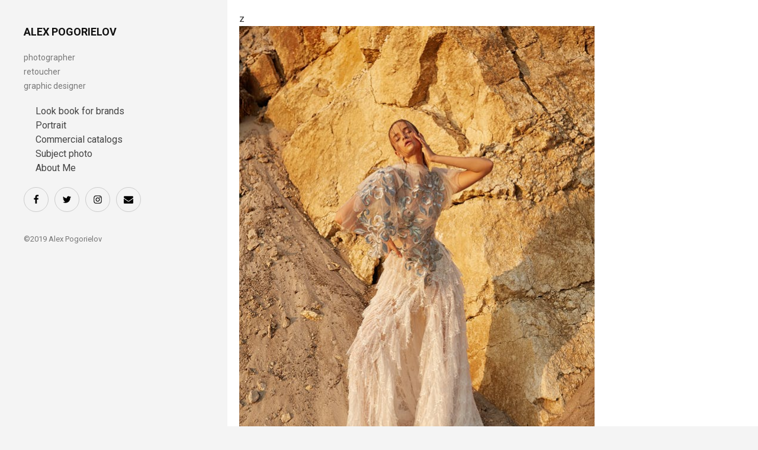

--- FILE ---
content_type: application/javascript; charset=UTF-8
request_url: https://www.alex-pogorielov.com/70bc65c1d16f0f4428b933110bf593410c168200-e3a98c4eae44de618b0f.js
body_size: 18508
content:
(self.webpackChunkgatsby_starter_default=self.webpackChunkgatsby_starter_default||[]).push([[675],{1096:function(t,e,r){"use strict";var n=r(5568),o=r(8463),i=o(n("String.prototype.indexOf"));t.exports=function(t,e){var r=n(t,!!e);return"function"==typeof r&&i(t,".prototype.")>-1?o(r):r}},8463:function(t,e,r){"use strict";var n=r(9579),o=r(5568),i=o("%Function.prototype.apply%"),a=o("%Function.prototype.call%"),c=o("%Reflect.apply%",!0)||n.call(a,i),u=o("%Object.getOwnPropertyDescriptor%",!0),s=o("%Object.defineProperty%",!0),f=o("%Math.max%");if(s)try{s({},"a",{value:1})}catch(p){s=null}t.exports=function(t){var e=c(n,a,arguments);if(u&&s){var r=u(e,"length");r.configurable&&s(e,"length",{value:1+f(0,t.length-(arguments.length-1))})}return e};var l=function(){return c(n,i,arguments)};s?s(t.exports,"apply",{value:l}):t.exports.apply=l},163:function(t,e,r){"use strict";var n=r(3513),o="function"==typeof Symbol&&"symbol"==typeof Symbol("foo"),i=Object.prototype.toString,a=Array.prototype.concat,c=Object.defineProperty,u=c&&function(){var t={};try{for(var e in c(t,"x",{enumerable:!1,value:t}),t)return!1;return t.x===t}catch(r){return!1}}(),s=function(t,e,r,n){var o;(!(e in t)||"function"==typeof(o=n)&&"[object Function]"===i.call(o)&&n())&&(u?c(t,e,{configurable:!0,enumerable:!1,value:r,writable:!0}):t[e]=r)},f=function(t,e){var r=arguments.length>2?arguments[2]:{},i=n(e);o&&(i=a.call(i,Object.getOwnPropertySymbols(e)));for(var c=0;c<i.length;c+=1)s(t,i[c],e[i[c]],r[i[c]])};f.supportsDescriptors=!!u,t.exports=f},8608:function(t,e,r){"use strict";t.exports=r(8677)},8677:function(t,e,r){"use strict";var n=r(5568)("%TypeError%");t.exports=function(t,e){if(null==t)throw new n(e||"Cannot call method on "+t);return t}},7254:function(t){"use strict";var e="Function.prototype.bind called on incompatible ",r=Array.prototype.slice,n=Object.prototype.toString,o="[object Function]";t.exports=function(t){var i=this;if("function"!=typeof i||n.call(i)!==o)throw new TypeError(e+i);for(var a,c=r.call(arguments,1),u=function(){if(this instanceof a){var e=i.apply(this,c.concat(r.call(arguments)));return Object(e)===e?e:this}return i.apply(t,c.concat(r.call(arguments)))},s=Math.max(0,i.length-c.length),f=[],l=0;l<s;l++)f.push("$"+l);if(a=Function("binder","return function ("+f.join(",")+"){ return binder.apply(this,arguments); }")(u),i.prototype){var p=function(){};p.prototype=i.prototype,a.prototype=new p,p.prototype=null}return a}},9579:function(t,e,r){"use strict";var n=r(7254);t.exports=Function.prototype.bind||n},5568:function(t,e,r){"use strict";var n;r(8628);var o=SyntaxError,i=Function,a=TypeError,c=function(t){try{return i('"use strict"; return ('+t+").constructor;")()}catch(e){}},u=Object.getOwnPropertyDescriptor;if(u)try{u({},"")}catch(P){u=null}var s=function(){throw new a},f=u?function(){try{return s}catch(t){try{return u(arguments,"callee").get}catch(e){return s}}}():s,l=r(8300)(),p=Object.getPrototypeOf||function(t){return t.__proto__},d={},y="undefined"==typeof Uint8Array?n:p(Uint8Array),m={"%AggregateError%":"undefined"==typeof AggregateError?n:AggregateError,"%Array%":Array,"%ArrayBuffer%":"undefined"==typeof ArrayBuffer?n:ArrayBuffer,"%ArrayIteratorPrototype%":l?p([][Symbol.iterator]()):n,"%AsyncFromSyncIteratorPrototype%":n,"%AsyncFunction%":d,"%AsyncGenerator%":d,"%AsyncGeneratorFunction%":d,"%AsyncIteratorPrototype%":d,"%Atomics%":"undefined"==typeof Atomics?n:Atomics,"%BigInt%":"undefined"==typeof BigInt?n:BigInt,"%Boolean%":Boolean,"%DataView%":"undefined"==typeof DataView?n:DataView,"%Date%":Date,"%decodeURI%":decodeURI,"%decodeURIComponent%":decodeURIComponent,"%encodeURI%":encodeURI,"%encodeURIComponent%":encodeURIComponent,"%Error%":Error,"%eval%":eval,"%EvalError%":EvalError,"%Float32Array%":"undefined"==typeof Float32Array?n:Float32Array,"%Float64Array%":"undefined"==typeof Float64Array?n:Float64Array,"%FinalizationRegistry%":"undefined"==typeof FinalizationRegistry?n:FinalizationRegistry,"%Function%":i,"%GeneratorFunction%":d,"%Int8Array%":"undefined"==typeof Int8Array?n:Int8Array,"%Int16Array%":"undefined"==typeof Int16Array?n:Int16Array,"%Int32Array%":"undefined"==typeof Int32Array?n:Int32Array,"%isFinite%":isFinite,"%isNaN%":isNaN,"%IteratorPrototype%":l?p(p([][Symbol.iterator]())):n,"%JSON%":"object"==typeof JSON?JSON:n,"%Map%":"undefined"==typeof Map?n:Map,"%MapIteratorPrototype%":"undefined"!=typeof Map&&l?p((new Map)[Symbol.iterator]()):n,"%Math%":Math,"%Number%":Number,"%Object%":Object,"%parseFloat%":parseFloat,"%parseInt%":parseInt,"%Promise%":"undefined"==typeof Promise?n:Promise,"%Proxy%":"undefined"==typeof Proxy?n:Proxy,"%RangeError%":RangeError,"%ReferenceError%":ReferenceError,"%Reflect%":"undefined"==typeof Reflect?n:Reflect,"%RegExp%":RegExp,"%Set%":"undefined"==typeof Set?n:Set,"%SetIteratorPrototype%":"undefined"!=typeof Set&&l?p((new Set)[Symbol.iterator]()):n,"%SharedArrayBuffer%":"undefined"==typeof SharedArrayBuffer?n:SharedArrayBuffer,"%String%":String,"%StringIteratorPrototype%":l?p(""[Symbol.iterator]()):n,"%Symbol%":l?Symbol:n,"%SyntaxError%":o,"%ThrowTypeError%":f,"%TypedArray%":y,"%TypeError%":a,"%Uint8Array%":"undefined"==typeof Uint8Array?n:Uint8Array,"%Uint8ClampedArray%":"undefined"==typeof Uint8ClampedArray?n:Uint8ClampedArray,"%Uint16Array%":"undefined"==typeof Uint16Array?n:Uint16Array,"%Uint32Array%":"undefined"==typeof Uint32Array?n:Uint32Array,"%URIError%":URIError,"%WeakMap%":"undefined"==typeof WeakMap?n:WeakMap,"%WeakRef%":"undefined"==typeof WeakRef?n:WeakRef,"%WeakSet%":"undefined"==typeof WeakSet?n:WeakSet},h=function t(e){var r;if("%AsyncFunction%"===e)r=c("async function () {}");else if("%GeneratorFunction%"===e)r=c("function* () {}");else if("%AsyncGeneratorFunction%"===e)r=c("async function* () {}");else if("%AsyncGenerator%"===e){var n=t("%AsyncGeneratorFunction%");n&&(r=n.prototype)}else if("%AsyncIteratorPrototype%"===e){var o=t("%AsyncGenerator%");o&&(r=p(o.prototype))}return m[e]=r,r},g={"%ArrayBufferPrototype%":["ArrayBuffer","prototype"],"%ArrayPrototype%":["Array","prototype"],"%ArrayProto_entries%":["Array","prototype","entries"],"%ArrayProto_forEach%":["Array","prototype","forEach"],"%ArrayProto_keys%":["Array","prototype","keys"],"%ArrayProto_values%":["Array","prototype","values"],"%AsyncFunctionPrototype%":["AsyncFunction","prototype"],"%AsyncGenerator%":["AsyncGeneratorFunction","prototype"],"%AsyncGeneratorPrototype%":["AsyncGeneratorFunction","prototype","prototype"],"%BooleanPrototype%":["Boolean","prototype"],"%DataViewPrototype%":["DataView","prototype"],"%DatePrototype%":["Date","prototype"],"%ErrorPrototype%":["Error","prototype"],"%EvalErrorPrototype%":["EvalError","prototype"],"%Float32ArrayPrototype%":["Float32Array","prototype"],"%Float64ArrayPrototype%":["Float64Array","prototype"],"%FunctionPrototype%":["Function","prototype"],"%Generator%":["GeneratorFunction","prototype"],"%GeneratorPrototype%":["GeneratorFunction","prototype","prototype"],"%Int8ArrayPrototype%":["Int8Array","prototype"],"%Int16ArrayPrototype%":["Int16Array","prototype"],"%Int32ArrayPrototype%":["Int32Array","prototype"],"%JSONParse%":["JSON","parse"],"%JSONStringify%":["JSON","stringify"],"%MapPrototype%":["Map","prototype"],"%NumberPrototype%":["Number","prototype"],"%ObjectPrototype%":["Object","prototype"],"%ObjProto_toString%":["Object","prototype","toString"],"%ObjProto_valueOf%":["Object","prototype","valueOf"],"%PromisePrototype%":["Promise","prototype"],"%PromiseProto_then%":["Promise","prototype","then"],"%Promise_all%":["Promise","all"],"%Promise_reject%":["Promise","reject"],"%Promise_resolve%":["Promise","resolve"],"%RangeErrorPrototype%":["RangeError","prototype"],"%ReferenceErrorPrototype%":["ReferenceError","prototype"],"%RegExpPrototype%":["RegExp","prototype"],"%SetPrototype%":["Set","prototype"],"%SharedArrayBufferPrototype%":["SharedArrayBuffer","prototype"],"%StringPrototype%":["String","prototype"],"%SymbolPrototype%":["Symbol","prototype"],"%SyntaxErrorPrototype%":["SyntaxError","prototype"],"%TypedArrayPrototype%":["TypedArray","prototype"],"%TypeErrorPrototype%":["TypeError","prototype"],"%Uint8ArrayPrototype%":["Uint8Array","prototype"],"%Uint8ClampedArrayPrototype%":["Uint8ClampedArray","prototype"],"%Uint16ArrayPrototype%":["Uint16Array","prototype"],"%Uint32ArrayPrototype%":["Uint32Array","prototype"],"%URIErrorPrototype%":["URIError","prototype"],"%WeakMapPrototype%":["WeakMap","prototype"],"%WeakSetPrototype%":["WeakSet","prototype"]},b=r(9579),v=r(8519),S=b.call(Function.call,Array.prototype.concat),w=b.call(Function.apply,Array.prototype.splice),O=b.call(Function.call,String.prototype.replace),E=b.call(Function.call,String.prototype.slice),A=/[^%.[\]]+|\[(?:(-?\d+(?:\.\d+)?)|(["'])((?:(?!\2)[^\\]|\\.)*?)\2)\]|(?=(?:\.|\[\])(?:\.|\[\]|%$))/g,x=/\\(\\)?/g,j=function(t){var e=E(t,0,1),r=E(t,-1);if("%"===e&&"%"!==r)throw new o("invalid intrinsic syntax, expected closing `%`");if("%"===r&&"%"!==e)throw new o("invalid intrinsic syntax, expected opening `%`");var n=[];return O(t,A,(function(t,e,r,o){n[n.length]=r?O(o,x,"$1"):e||t})),n},T=function(t,e){var r,n=t;if(v(g,n)&&(n="%"+(r=g[n])[0]+"%"),v(m,n)){var i=m[n];if(i===d&&(i=h(n)),void 0===i&&!e)throw new a("intrinsic "+t+" exists, but is not available. Please file an issue!");return{alias:r,name:n,value:i}}throw new o("intrinsic "+t+" does not exist!")};t.exports=function(t,e){if("string"!=typeof t||0===t.length)throw new a("intrinsic name must be a non-empty string");if(arguments.length>1&&"boolean"!=typeof e)throw new a('"allowMissing" argument must be a boolean');var r=j(t),n=r.length>0?r[0]:"",i=T("%"+n+"%",e),c=i.name,s=i.value,f=!1,l=i.alias;l&&(n=l[0],w(r,S([0,1],l)));for(var p=1,d=!0;p<r.length;p+=1){var y=r[p],h=E(y,0,1),g=E(y,-1);if(('"'===h||"'"===h||"`"===h||'"'===g||"'"===g||"`"===g)&&h!==g)throw new o("property names with quotes must have matching quotes");if("constructor"!==y&&d||(f=!0),v(m,c="%"+(n+="."+y)+"%"))s=m[c];else if(null!=s){if(!(y in s)){if(!e)throw new a("base intrinsic for "+t+" exists, but the property is not available.");return}if(u&&p+1>=r.length){var b=u(s,y);s=(d=!!b)&&"get"in b&&!("originalValue"in b.get)?b.get:s[y]}else d=v(s,y),s=s[y];d&&!f&&(m[c]=s)}}return s}},8300:function(t,e,r){"use strict";var n="undefined"!=typeof Symbol&&Symbol,o=r(3498);t.exports=function(){return"function"==typeof n&&("function"==typeof Symbol&&("symbol"==typeof n("foo")&&("symbol"==typeof Symbol("bar")&&o())))}},3498:function(t){"use strict";t.exports=function(){if("function"!=typeof Symbol||"function"!=typeof Object.getOwnPropertySymbols)return!1;if("symbol"==typeof Symbol.iterator)return!0;var t={},e=Symbol("test"),r=Object(e);if("string"==typeof e)return!1;if("[object Symbol]"!==Object.prototype.toString.call(e))return!1;if("[object Symbol]"!==Object.prototype.toString.call(r))return!1;for(e in t[e]=42,t)return!1;if("function"==typeof Object.keys&&0!==Object.keys(t).length)return!1;if("function"==typeof Object.getOwnPropertyNames&&0!==Object.getOwnPropertyNames(t).length)return!1;var n=Object.getOwnPropertySymbols(t);if(1!==n.length||n[0]!==e)return!1;if(!Object.prototype.propertyIsEnumerable.call(t,e))return!1;if("function"==typeof Object.getOwnPropertyDescriptor){var o=Object.getOwnPropertyDescriptor(t,e);if(42!==o.value||!0!==o.enumerable)return!1}return!0}},8519:function(t,e,r){"use strict";var n=r(9579);t.exports=n.call(Function.call,Object.prototype.hasOwnProperty)},8523:function(t,e,r){"use strict";var n;if(!Object.keys){var o=Object.prototype.hasOwnProperty,i=Object.prototype.toString,a=r(7158),c=Object.prototype.propertyIsEnumerable,u=!c.call({toString:null},"toString"),s=c.call((function(){}),"prototype"),f=["toString","toLocaleString","valueOf","hasOwnProperty","isPrototypeOf","propertyIsEnumerable","constructor"],l=function(t){var e=t.constructor;return e&&e.prototype===t},p={$applicationCache:!0,$console:!0,$external:!0,$frame:!0,$frameElement:!0,$frames:!0,$innerHeight:!0,$innerWidth:!0,$onmozfullscreenchange:!0,$onmozfullscreenerror:!0,$outerHeight:!0,$outerWidth:!0,$pageXOffset:!0,$pageYOffset:!0,$parent:!0,$scrollLeft:!0,$scrollTop:!0,$scrollX:!0,$scrollY:!0,$self:!0,$webkitIndexedDB:!0,$webkitStorageInfo:!0,$window:!0},d=function(){if("undefined"==typeof window)return!1;for(var t in window)try{if(!p["$"+t]&&o.call(window,t)&&null!==window[t]&&"object"==typeof window[t])try{l(window[t])}catch(e){return!0}}catch(e){return!0}return!1}();n=function(t){var e=null!==t&&"object"==typeof t,r="[object Function]"===i.call(t),n=a(t),c=e&&"[object String]"===i.call(t),p=[];if(!e&&!r&&!n)throw new TypeError("Object.keys called on a non-object");var y=s&&r;if(c&&t.length>0&&!o.call(t,0))for(var m=0;m<t.length;++m)p.push(String(m));if(n&&t.length>0)for(var h=0;h<t.length;++h)p.push(String(h));else for(var g in t)y&&"prototype"===g||!o.call(t,g)||p.push(String(g));if(u)for(var b=function(t){if("undefined"==typeof window||!d)return l(t);try{return l(t)}catch(e){return!1}}(t),v=0;v<f.length;++v)b&&"constructor"===f[v]||!o.call(t,f[v])||p.push(f[v]);return p}}t.exports=n},3513:function(t,e,r){"use strict";var n=Array.prototype.slice,o=r(7158),i=Object.keys,a=i?function(t){return i(t)}:r(8523),c=Object.keys;a.shim=function(){if(Object.keys){var t=function(){var t=Object.keys(arguments);return t&&t.length===arguments.length}(1,2);t||(Object.keys=function(t){return o(t)?c(n.call(t)):c(t)})}else Object.keys=a;return Object.keys||a},t.exports=a},7158:function(t){"use strict";var e=Object.prototype.toString;t.exports=function(t){var r=e.call(t),n="[object Arguments]"===r;return n||(n="[object Array]"!==r&&null!==t&&"object"==typeof t&&"number"==typeof t.length&&t.length>=0&&"[object Function]"===e.call(t.callee)),n}},2857:function(t,e,r){"use strict";var n=r(8608),o=r(1096),i=o("Object.prototype.propertyIsEnumerable"),a=o("Array.prototype.push");t.exports=function(t){var e=n(t),r=[];for(var o in e)i(e,o)&&a(r,[o,e[o]]);return r}},4107:function(t,e,r){"use strict";var n=r(163),o=r(8463),i=r(2857),a=r(3629),c=r(8449),u=o(a(),Object);n(u,{getPolyfill:a,implementation:i,shim:c}),t.exports=u},3629:function(t,e,r){"use strict";var n=r(2857);t.exports=function(){return"function"==typeof Object.entries?Object.entries:n}},8449:function(t,e,r){"use strict";var n=r(3629),o=r(163);t.exports=function(){var t=n();return o(Object,{entries:t},{entries:function(){return Object.entries!==t}}),t}},2993:function(t){var e="undefined"!=typeof Element,r="function"==typeof Map,n="function"==typeof Set,o="function"==typeof ArrayBuffer&&!!ArrayBuffer.isView;function i(t,a){if(t===a)return!0;if(t&&a&&"object"==typeof t&&"object"==typeof a){if(t.constructor!==a.constructor)return!1;var c,u,s,f;if(Array.isArray(t)){if((c=t.length)!=a.length)return!1;for(u=c;0!=u--;)if(!i(t[u],a[u]))return!1;return!0}if(r&&t instanceof Map&&a instanceof Map){if(t.size!==a.size)return!1;for(f=t.entries();!(u=f.next()).done;)if(!a.has(u.value[0]))return!1;for(f=t.entries();!(u=f.next()).done;)if(!i(u.value[1],a.get(u.value[0])))return!1;return!0}if(n&&t instanceof Set&&a instanceof Set){if(t.size!==a.size)return!1;for(f=t.entries();!(u=f.next()).done;)if(!a.has(u.value[0]))return!1;return!0}if(o&&ArrayBuffer.isView(t)&&ArrayBuffer.isView(a)){if((c=t.length)!=a.length)return!1;for(u=c;0!=u--;)if(t[u]!==a[u])return!1;return!0}if(t.constructor===RegExp)return t.source===a.source&&t.flags===a.flags;if(t.valueOf!==Object.prototype.valueOf)return t.valueOf()===a.valueOf();if(t.toString!==Object.prototype.toString)return t.toString()===a.toString();if((c=(s=Object.keys(t)).length)!==Object.keys(a).length)return!1;for(u=c;0!=u--;)if(!Object.prototype.hasOwnProperty.call(a,s[u]))return!1;if(e&&t instanceof Element)return!1;for(u=c;0!=u--;)if(("_owner"!==s[u]&&"__v"!==s[u]&&"__o"!==s[u]||!t.$$typeof)&&!i(t[s[u]],a[s[u]]))return!1;return!0}return t!=t&&a!=a}t.exports=function(t,e){try{return i(t,e)}catch(r){if((r.message||"").match(/stack|recursion/i))return console.warn("react-fast-compare cannot handle circular refs"),!1;throw r}}},5414:function(t,e,r){"use strict";r.r(e),r.d(e,{Helmet:function(){return mt}});var n,o,i,a,c=r(5697),u=r.n(c),s=r(4839),f=r.n(s),l=r(2993),p=r.n(l),d=r(7294),y=r(6494),m=r.n(y),h="bodyAttributes",g="htmlAttributes",b="titleAttributes",v={BASE:"base",BODY:"body",HEAD:"head",HTML:"html",LINK:"link",META:"meta",NOSCRIPT:"noscript",SCRIPT:"script",STYLE:"style",TITLE:"title"},S=(Object.keys(v).map((function(t){return v[t]})),"charset"),w="cssText",O="href",E="http-equiv",A="innerHTML",x="itemprop",j="name",T="property",P="rel",I="src",C="target",k={accesskey:"accessKey",charset:"charSet",class:"className",contenteditable:"contentEditable",contextmenu:"contextMenu","http-equiv":"httpEquiv",itemprop:"itemProp",tabindex:"tabIndex"},R="defaultTitle",L="defer",_="encodeSpecialCharacters",N="onChangeClientState",F="titleTemplate",M=Object.keys(k).reduce((function(t,e){return t[k[e]]=e,t}),{}),U=[v.NOSCRIPT,v.SCRIPT,v.STYLE],z="data-react-helmet",D="function"==typeof Symbol&&"symbol"==typeof Symbol.iterator?function(t){return typeof t}:function(t){return t&&"function"==typeof Symbol&&t.constructor===Symbol&&t!==Symbol.prototype?"symbol":typeof t},H=function(t,e){if(!(t instanceof e))throw new TypeError("Cannot call a class as a function")},B=function(){function t(t,e){for(var r=0;r<e.length;r++){var n=e[r];n.enumerable=n.enumerable||!1,n.configurable=!0,"value"in n&&(n.writable=!0),Object.defineProperty(t,n.key,n)}}return function(e,r,n){return r&&t(e.prototype,r),n&&t(e,n),e}}(),W=Object.assign||function(t){for(var e=1;e<arguments.length;e++){var r=arguments[e];for(var n in r)Object.prototype.hasOwnProperty.call(r,n)&&(t[n]=r[n])}return t},V=function(t,e){var r={};for(var n in t)e.indexOf(n)>=0||Object.prototype.hasOwnProperty.call(t,n)&&(r[n]=t[n]);return r},$=function(t,e){if(!t)throw new ReferenceError("this hasn't been initialised - super() hasn't been called");return!e||"object"!=typeof e&&"function"!=typeof e?t:e},G=function(t){var e=!(arguments.length>1&&void 0!==arguments[1])||arguments[1];return!1===e?String(t):String(t).replace(/&/g,"&amp;").replace(/</g,"&lt;").replace(/>/g,"&gt;").replace(/"/g,"&quot;").replace(/'/g,"&#x27;")},q=function(t){var e=Z(t,v.TITLE),r=Z(t,F);if(r&&e)return r.replace(/%s/g,(function(){return Array.isArray(e)?e.join(""):e}));var n=Z(t,R);return e||n||void 0},Y=function(t){return Z(t,N)||function(){}},J=function(t,e){return e.filter((function(e){return void 0!==e[t]})).map((function(e){return e[t]})).reduce((function(t,e){return W({},t,e)}),{})},K=function(t,e){return e.filter((function(t){return void 0!==t[v.BASE]})).map((function(t){return t[v.BASE]})).reverse().reduce((function(e,r){if(!e.length)for(var n=Object.keys(r),o=0;o<n.length;o++){var i=n[o].toLowerCase();if(-1!==t.indexOf(i)&&r[i])return e.concat(r)}return e}),[])},X=function(t,e,r){var n={};return r.filter((function(e){return!!Array.isArray(e[t])||(void 0!==e[t]&&nt("Helmet: "+t+' should be of type "Array". Instead found type "'+D(e[t])+'"'),!1)})).map((function(e){return e[t]})).reverse().reduce((function(t,r){var o={};r.filter((function(t){for(var r=void 0,i=Object.keys(t),a=0;a<i.length;a++){var c=i[a],u=c.toLowerCase();-1===e.indexOf(u)||r===P&&"canonical"===t[r].toLowerCase()||u===P&&"stylesheet"===t[u].toLowerCase()||(r=u),-1===e.indexOf(c)||c!==A&&c!==w&&c!==x||(r=c)}if(!r||!t[r])return!1;var s=t[r].toLowerCase();return n[r]||(n[r]={}),o[r]||(o[r]={}),!n[r][s]&&(o[r][s]=!0,!0)})).reverse().forEach((function(e){return t.push(e)}));for(var i=Object.keys(o),a=0;a<i.length;a++){var c=i[a],u=m()({},n[c],o[c]);n[c]=u}return t}),[]).reverse()},Z=function(t,e){for(var r=t.length-1;r>=0;r--){var n=t[r];if(n.hasOwnProperty(e))return n[e]}return null},Q=(n=Date.now(),function(t){var e=Date.now();e-n>16?(n=e,t(e)):setTimeout((function(){Q(t)}),0)}),tt=function(t){return clearTimeout(t)},et="undefined"!=typeof window?window.requestAnimationFrame&&window.requestAnimationFrame.bind(window)||window.webkitRequestAnimationFrame||window.mozRequestAnimationFrame||Q:r.g.requestAnimationFrame||Q,rt="undefined"!=typeof window?window.cancelAnimationFrame||window.webkitCancelAnimationFrame||window.mozCancelAnimationFrame||tt:r.g.cancelAnimationFrame||tt,nt=function(t){return console&&"function"==typeof console.warn&&console.warn(t)},ot=null,it=function(t,e){var r=t.baseTag,n=t.bodyAttributes,o=t.htmlAttributes,i=t.linkTags,a=t.metaTags,c=t.noscriptTags,u=t.onChangeClientState,s=t.scriptTags,f=t.styleTags,l=t.title,p=t.titleAttributes;ut(v.BODY,n),ut(v.HTML,o),ct(l,p);var d={baseTag:st(v.BASE,r),linkTags:st(v.LINK,i),metaTags:st(v.META,a),noscriptTags:st(v.NOSCRIPT,c),scriptTags:st(v.SCRIPT,s),styleTags:st(v.STYLE,f)},y={},m={};Object.keys(d).forEach((function(t){var e=d[t],r=e.newTags,n=e.oldTags;r.length&&(y[t]=r),n.length&&(m[t]=d[t].oldTags)})),e&&e(),u(t,y,m)},at=function(t){return Array.isArray(t)?t.join(""):t},ct=function(t,e){void 0!==t&&document.title!==t&&(document.title=at(t)),ut(v.TITLE,e)},ut=function(t,e){var r=document.getElementsByTagName(t)[0];if(r){for(var n=r.getAttribute(z),o=n?n.split(","):[],i=[].concat(o),a=Object.keys(e),c=0;c<a.length;c++){var u=a[c],s=e[u]||"";r.getAttribute(u)!==s&&r.setAttribute(u,s),-1===o.indexOf(u)&&o.push(u);var f=i.indexOf(u);-1!==f&&i.splice(f,1)}for(var l=i.length-1;l>=0;l--)r.removeAttribute(i[l]);o.length===i.length?r.removeAttribute(z):r.getAttribute(z)!==a.join(",")&&r.setAttribute(z,a.join(","))}},st=function(t,e){var r=document.head||document.querySelector(v.HEAD),n=r.querySelectorAll(t+"["+"data-react-helmet]"),o=Array.prototype.slice.call(n),i=[],a=void 0;return e&&e.length&&e.forEach((function(e){var r=document.createElement(t);for(var n in e)if(e.hasOwnProperty(n))if(n===A)r.innerHTML=e.innerHTML;else if(n===w)r.styleSheet?r.styleSheet.cssText=e.cssText:r.appendChild(document.createTextNode(e.cssText));else{var c=void 0===e[n]?"":e[n];r.setAttribute(n,c)}r.setAttribute(z,"true"),o.some((function(t,e){return a=e,r.isEqualNode(t)}))?o.splice(a,1):i.push(r)})),o.forEach((function(t){return t.parentNode.removeChild(t)})),i.forEach((function(t){return r.appendChild(t)})),{oldTags:o,newTags:i}},ft=function(t){return Object.keys(t).reduce((function(e,r){var n=void 0!==t[r]?r+'="'+t[r]+'"':""+r;return e?e+" "+n:n}),"")},lt=function(t){var e=arguments.length>1&&void 0!==arguments[1]?arguments[1]:{};return Object.keys(t).reduce((function(e,r){return e[k[r]||r]=t[r],e}),e)},pt=function(t,e,r){switch(t){case v.TITLE:return{toComponent:function(){return t=e.title,r=e.titleAttributes,(n={key:t})[z]=!0,o=lt(r,n),[d.createElement(v.TITLE,o,t)];var t,r,n,o},toString:function(){return function(t,e,r,n){var o=ft(r),i=at(e);return o?"<"+t+' data-react-helmet="true" '+o+">"+G(i,n)+"</"+t+">":"<"+t+' data-react-helmet="true">'+G(i,n)+"</"+t+">"}(t,e.title,e.titleAttributes,r)}};case h:case g:return{toComponent:function(){return lt(e)},toString:function(){return ft(e)}};default:return{toComponent:function(){return function(t,e){return e.map((function(e,r){var n,o=((n={key:r})[z]=!0,n);return Object.keys(e).forEach((function(t){var r=k[t]||t;if(r===A||r===w){var n=e.innerHTML||e.cssText;o.dangerouslySetInnerHTML={__html:n}}else o[r]=e[t]})),d.createElement(t,o)}))}(t,e)},toString:function(){return function(t,e,r){return e.reduce((function(e,n){var o=Object.keys(n).filter((function(t){return!(t===A||t===w)})).reduce((function(t,e){var o=void 0===n[e]?e:e+'="'+G(n[e],r)+'"';return t?t+" "+o:o}),""),i=n.innerHTML||n.cssText||"",a=-1===U.indexOf(t);return e+"<"+t+' data-react-helmet="true" '+o+(a?"/>":">"+i+"</"+t+">")}),"")}(t,e,r)}}}},dt=function(t){var e=t.baseTag,r=t.bodyAttributes,n=t.encode,o=t.htmlAttributes,i=t.linkTags,a=t.metaTags,c=t.noscriptTags,u=t.scriptTags,s=t.styleTags,f=t.title,l=void 0===f?"":f,p=t.titleAttributes;return{base:pt(v.BASE,e,n),bodyAttributes:pt(h,r,n),htmlAttributes:pt(g,o,n),link:pt(v.LINK,i,n),meta:pt(v.META,a,n),noscript:pt(v.NOSCRIPT,c,n),script:pt(v.SCRIPT,u,n),style:pt(v.STYLE,s,n),title:pt(v.TITLE,{title:l,titleAttributes:p},n)}},yt=f()((function(t){return{baseTag:K([O,C],t),bodyAttributes:J(h,t),defer:Z(t,L),encode:Z(t,_),htmlAttributes:J(g,t),linkTags:X(v.LINK,[P,O],t),metaTags:X(v.META,[j,S,E,T,x],t),noscriptTags:X(v.NOSCRIPT,[A],t),onChangeClientState:Y(t),scriptTags:X(v.SCRIPT,[I,A],t),styleTags:X(v.STYLE,[w],t),title:q(t),titleAttributes:J(b,t)}}),(function(t){ot&&rt(ot),t.defer?ot=et((function(){it(t,(function(){ot=null}))})):(it(t),ot=null)}),dt)((function(){return null})),mt=(o=yt,a=i=function(t){function e(){return H(this,e),$(this,t.apply(this,arguments))}return function(t,e){if("function"!=typeof e&&null!==e)throw new TypeError("Super expression must either be null or a function, not "+typeof e);t.prototype=Object.create(e&&e.prototype,{constructor:{value:t,enumerable:!1,writable:!0,configurable:!0}}),e&&(Object.setPrototypeOf?Object.setPrototypeOf(t,e):t.__proto__=e)}(e,t),e.prototype.shouldComponentUpdate=function(t){return!p()(this.props,t)},e.prototype.mapNestedChildrenToProps=function(t,e){if(!e)return null;switch(t.type){case v.SCRIPT:case v.NOSCRIPT:return{innerHTML:e};case v.STYLE:return{cssText:e}}throw new Error("<"+t.type+" /> elements are self-closing and can not contain children. Refer to our API for more information.")},e.prototype.flattenArrayTypeChildren=function(t){var e,r=t.child,n=t.arrayTypeChildren,o=t.newChildProps,i=t.nestedChildren;return W({},n,((e={})[r.type]=[].concat(n[r.type]||[],[W({},o,this.mapNestedChildrenToProps(r,i))]),e))},e.prototype.mapObjectTypeChildren=function(t){var e,r,n=t.child,o=t.newProps,i=t.newChildProps,a=t.nestedChildren;switch(n.type){case v.TITLE:return W({},o,((e={})[n.type]=a,e.titleAttributes=W({},i),e));case v.BODY:return W({},o,{bodyAttributes:W({},i)});case v.HTML:return W({},o,{htmlAttributes:W({},i)})}return W({},o,((r={})[n.type]=W({},i),r))},e.prototype.mapArrayTypeChildrenToProps=function(t,e){var r=W({},e);return Object.keys(t).forEach((function(e){var n;r=W({},r,((n={})[e]=t[e],n))})),r},e.prototype.warnOnInvalidChildren=function(t,e){return!0},e.prototype.mapChildrenToProps=function(t,e){var r=this,n={};return d.Children.forEach(t,(function(t){if(t&&t.props){var o=t.props,i=o.children,a=function(t){var e=arguments.length>1&&void 0!==arguments[1]?arguments[1]:{};return Object.keys(t).reduce((function(e,r){return e[M[r]||r]=t[r],e}),e)}(V(o,["children"]));switch(r.warnOnInvalidChildren(t,i),t.type){case v.LINK:case v.META:case v.NOSCRIPT:case v.SCRIPT:case v.STYLE:n=r.flattenArrayTypeChildren({child:t,arrayTypeChildren:n,newChildProps:a,nestedChildren:i});break;default:e=r.mapObjectTypeChildren({child:t,newProps:e,newChildProps:a,nestedChildren:i})}}})),e=this.mapArrayTypeChildrenToProps(n,e)},e.prototype.render=function(){var t=this.props,e=t.children,r=V(t,["children"]),n=W({},r);return e&&(n=this.mapChildrenToProps(e,n)),d.createElement(o,n)},B(e,null,[{key:"canUseDOM",set:function(t){o.canUseDOM=t}}]),e}(d.Component),i.propTypes={base:u().object,bodyAttributes:u().object,children:u().oneOfType([u().arrayOf(u().node),u().node]),defaultTitle:u().string,defer:u().bool,encodeSpecialCharacters:u().bool,htmlAttributes:u().object,link:u().arrayOf(u().object),meta:u().arrayOf(u().object),noscript:u().arrayOf(u().object),onChangeClientState:u().func,script:u().arrayOf(u().object),style:u().arrayOf(u().object),title:u().string,titleAttributes:u().object,titleTemplate:u().string},i.defaultProps={defer:!0,encodeSpecialCharacters:!0},i.peek=o.peek,i.rewind=function(){var t=o.rewind();return t||(t=dt({baseTag:[],bodyAttributes:{},encodeSpecialCharacters:!0,htmlAttributes:{},linkTags:[],metaTags:[],noscriptTags:[],scriptTags:[],styleTags:[],title:"",titleAttributes:{}})),t},a);mt.renderStatic=mt.rewind,e.default=mt},4839:function(t,e,r){"use strict";var n,o=r(7294),i=(n=o)&&"object"==typeof n&&"default"in n?n.default:n;function a(t,e,r){return e in t?Object.defineProperty(t,e,{value:r,enumerable:!0,configurable:!0,writable:!0}):t[e]=r,t}var c=!("undefined"==typeof window||!window.document||!window.document.createElement);t.exports=function(t,e,r){if("function"!=typeof t)throw new Error("Expected reducePropsToState to be a function.");if("function"!=typeof e)throw new Error("Expected handleStateChangeOnClient to be a function.");if(void 0!==r&&"function"!=typeof r)throw new Error("Expected mapStateOnServer to either be undefined or a function.");return function(n){if("function"!=typeof n)throw new Error("Expected WrappedComponent to be a React component.");var u,s=[];function f(){u=t(s.map((function(t){return t.props}))),l.canUseDOM?e(u):r&&(u=r(u))}var l=function(t){var e,r;function o(){return t.apply(this,arguments)||this}r=t,(e=o).prototype=Object.create(r.prototype),e.prototype.constructor=e,e.__proto__=r,o.peek=function(){return u},o.rewind=function(){if(o.canUseDOM)throw new Error("You may only call rewind() on the server. Call peek() to read the current state.");var t=u;return u=void 0,s=[],t};var a=o.prototype;return a.UNSAFE_componentWillMount=function(){s.push(this),f()},a.componentDidUpdate=function(){f()},a.componentWillUnmount=function(){var t=s.indexOf(this);s.splice(t,1),f()},a.render=function(){return i.createElement(n,this.props)},o}(o.PureComponent);return a(l,"displayName","SideEffect("+function(t){return t.displayName||t.name||"Component"}(n)+")"),a(l,"canUseDOM",c),l}}},9662:function(t,e,r){var n=r(7854),o=r(614),i=r(6330),a=n.TypeError;t.exports=function(t){if(o(t))return t;throw a(i(t)+" is not a function")}},7944:function(t,e,r){var n=r(7854),o=r(614),i=n.String,a=n.TypeError;t.exports=function(t){if("object"==typeof t||o(t))return t;throw a("Can't set "+i(t)+" as a prototype")}},9670:function(t,e,r){var n=r(7854),o=r(111),i=n.String,a=n.TypeError;t.exports=function(t){if(o(t))return t;throw a(i(t)+" is not an object")}},1318:function(t,e,r){var n=r(5656),o=r(1400),i=r(6244),a=function(t){return function(e,r,a){var c,u=n(e),s=i(u),f=o(a,s);if(t&&r!=r){for(;s>f;)if((c=u[f++])!=c)return!0}else for(;s>f;f++)if((t||f in u)&&u[f]===r)return t||f||0;return!t&&-1}};t.exports={includes:a(!0),indexOf:a(!1)}},4326:function(t,e,r){var n=r(1702),o=n({}.toString),i=n("".slice);t.exports=function(t){return i(o(t),8,-1)}},648:function(t,e,r){var n=r(7854),o=r(1694),i=r(614),a=r(4326),c=r(5112)("toStringTag"),u=n.Object,s="Arguments"==a(function(){return arguments}());t.exports=o?a:function(t){var e,r,n;return void 0===t?"Undefined":null===t?"Null":"string"==typeof(r=function(t,e){try{return t[e]}catch(r){}}(e=u(t),c))?r:s?a(e):"Object"==(n=a(e))&&i(e.callee)?"Arguments":n}},7741:function(t,e,r){var n=r(1702)("".replace),o=String(Error("zxcasd").stack),i=/\n\s*at [^:]*:[^\n]*/,a=i.test(o);t.exports=function(t,e){if(a&&"string"==typeof t)for(;e--;)t=n(t,i,"");return t}},9920:function(t,e,r){var n=r(2597),o=r(3887),i=r(1236),a=r(3070);t.exports=function(t,e,r){for(var c=o(e),u=a.f,s=i.f,f=0;f<c.length;f++){var l=c[f];n(t,l)||r&&n(r,l)||u(t,l,s(e,l))}}},8544:function(t,e,r){var n=r(7293);t.exports=!n((function(){function t(){}return t.prototype.constructor=null,Object.getPrototypeOf(new t)!==t.prototype}))},8880:function(t,e,r){var n=r(9781),o=r(3070),i=r(9114);t.exports=n?function(t,e,r){return o.f(t,e,i(1,r))}:function(t,e,r){return t[e]=r,t}},9114:function(t){t.exports=function(t,e){return{enumerable:!(1&t),configurable:!(2&t),writable:!(4&t),value:e}}},9781:function(t,e,r){var n=r(7293);t.exports=!n((function(){return 7!=Object.defineProperty({},1,{get:function(){return 7}})[1]}))},317:function(t,e,r){var n=r(7854),o=r(111),i=n.document,a=o(i)&&o(i.createElement);t.exports=function(t){return a?i.createElement(t):{}}},8113:function(t,e,r){var n=r(5005);t.exports=n("navigator","userAgent")||""},7392:function(t,e,r){var n,o,i=r(7854),a=r(8113),c=i.process,u=i.Deno,s=c&&c.versions||u&&u.version,f=s&&s.v8;f&&(o=(n=f.split("."))[0]>0&&n[0]<4?1:+(n[0]+n[1])),!o&&a&&(!(n=a.match(/Edge\/(\d+)/))||n[1]>=74)&&(n=a.match(/Chrome\/(\d+)/))&&(o=+n[1]),t.exports=o},748:function(t){t.exports=["constructor","hasOwnProperty","isPrototypeOf","propertyIsEnumerable","toLocaleString","toString","valueOf"]},2914:function(t,e,r){var n=r(7293),o=r(9114);t.exports=!n((function(){var t=Error("a");return!("stack"in t)||(Object.defineProperty(t,"stack",o(1,7)),7!==t.stack)}))},2109:function(t,e,r){var n=r(7854),o=r(1236).f,i=r(8880),a=r(1320),c=r(3505),u=r(9920),s=r(4705);t.exports=function(t,e){var r,f,l,p,d,y=t.target,m=t.global,h=t.stat;if(r=m?n:h?n[y]||c(y,{}):(n[y]||{}).prototype)for(f in e){if(p=e[f],l=t.noTargetGet?(d=o(r,f))&&d.value:r[f],!s(m?f:y+(h?".":"#")+f,t.forced)&&void 0!==l){if(typeof p==typeof l)continue;u(p,l)}(t.sham||l&&l.sham)&&i(p,"sham",!0),a(r,f,p,t)}}},7293:function(t){t.exports=function(t){try{return!!t()}catch(e){return!0}}},9974:function(t,e,r){var n=r(1702),o=r(9662),i=r(4374),a=n(n.bind);t.exports=function(t,e){return o(t),void 0===e?t:i?a(t,e):function(){return t.apply(e,arguments)}}},4374:function(t,e,r){var n=r(7293);t.exports=!n((function(){var t=function(){}.bind();return"function"!=typeof t||t.hasOwnProperty("prototype")}))},6916:function(t,e,r){var n=r(4374),o=Function.prototype.call;t.exports=n?o.bind(o):function(){return o.apply(o,arguments)}},6530:function(t,e,r){var n=r(9781),o=r(2597),i=Function.prototype,a=n&&Object.getOwnPropertyDescriptor,c=o(i,"name"),u=c&&"something"===function(){}.name,s=c&&(!n||n&&a(i,"name").configurable);t.exports={EXISTS:c,PROPER:u,CONFIGURABLE:s}},1702:function(t,e,r){var n=r(4374),o=Function.prototype,i=o.bind,a=o.call,c=n&&i.bind(a,a);t.exports=n?function(t){return t&&c(t)}:function(t){return t&&function(){return a.apply(t,arguments)}}},5005:function(t,e,r){var n=r(7854),o=r(614),i=function(t){return o(t)?t:void 0};t.exports=function(t,e){return arguments.length<2?i(n[t]):n[t]&&n[t][e]}},1246:function(t,e,r){var n=r(648),o=r(8173),i=r(7497),a=r(5112)("iterator");t.exports=function(t){if(null!=t)return o(t,a)||o(t,"@@iterator")||i[n(t)]}},8554:function(t,e,r){var n=r(7854),o=r(6916),i=r(9662),a=r(9670),c=r(6330),u=r(1246),s=n.TypeError;t.exports=function(t,e){var r=arguments.length<2?u(t):e;if(i(r))return a(o(r,t));throw s(c(t)+" is not iterable")}},8173:function(t,e,r){var n=r(9662);t.exports=function(t,e){var r=t[e];return null==r?void 0:n(r)}},7854:function(t,e,r){var n=function(t){return t&&t.Math==Math&&t};t.exports=n("object"==typeof globalThis&&globalThis)||n("object"==typeof window&&window)||n("object"==typeof self&&self)||n("object"==typeof r.g&&r.g)||function(){return this}()||Function("return this")()},2597:function(t,e,r){var n=r(1702),o=r(7908),i=n({}.hasOwnProperty);t.exports=Object.hasOwn||function(t,e){return i(o(t),e)}},3501:function(t){t.exports={}},490:function(t,e,r){var n=r(5005);t.exports=n("document","documentElement")},4664:function(t,e,r){var n=r(9781),o=r(7293),i=r(317);t.exports=!n&&!o((function(){return 7!=Object.defineProperty(i("div"),"a",{get:function(){return 7}}).a}))},8361:function(t,e,r){var n=r(7854),o=r(1702),i=r(7293),a=r(4326),c=n.Object,u=o("".split);t.exports=i((function(){return!c("z").propertyIsEnumerable(0)}))?function(t){return"String"==a(t)?u(t,""):c(t)}:c},2788:function(t,e,r){var n=r(1702),o=r(614),i=r(7506),a=n(Function.toString);o(i.inspectSource)||(i.inspectSource=function(t){return a(t)}),t.exports=i.inspectSource},8340:function(t,e,r){var n=r(111),o=r(8880);t.exports=function(t,e){n(e)&&"cause"in e&&o(t,"cause",e.cause)}},9909:function(t,e,r){var n,o,i,a=r(8536),c=r(7854),u=r(1702),s=r(111),f=r(8880),l=r(2597),p=r(7506),d=r(6200),y=r(3501),m="Object already initialized",h=c.TypeError,g=c.WeakMap;if(a||p.state){var b=p.state||(p.state=new g),v=u(b.get),S=u(b.has),w=u(b.set);n=function(t,e){if(S(b,t))throw new h(m);return e.facade=t,w(b,t,e),e},o=function(t){return v(b,t)||{}},i=function(t){return S(b,t)}}else{var O=d("state");y[O]=!0,n=function(t,e){if(l(t,O))throw new h(m);return e.facade=t,f(t,O,e),e},o=function(t){return l(t,O)?t[O]:{}},i=function(t){return l(t,O)}}t.exports={set:n,get:o,has:i,enforce:function(t){return i(t)?o(t):n(t,{})},getterFor:function(t){return function(e){var r;if(!s(e)||(r=o(e)).type!==t)throw h("Incompatible receiver, "+t+" required");return r}}}},7659:function(t,e,r){var n=r(5112),o=r(7497),i=n("iterator"),a=Array.prototype;t.exports=function(t){return void 0!==t&&(o.Array===t||a[i]===t)}},614:function(t){t.exports=function(t){return"function"==typeof t}},4705:function(t,e,r){var n=r(7293),o=r(614),i=/#|\.prototype\./,a=function(t,e){var r=u[c(t)];return r==f||r!=s&&(o(e)?n(e):!!e)},c=a.normalize=function(t){return String(t).replace(i,".").toLowerCase()},u=a.data={},s=a.NATIVE="N",f=a.POLYFILL="P";t.exports=a},111:function(t,e,r){var n=r(614);t.exports=function(t){return"object"==typeof t?null!==t:n(t)}},1913:function(t){t.exports=!1},2190:function(t,e,r){var n=r(7854),o=r(5005),i=r(614),a=r(7976),c=r(3307),u=n.Object;t.exports=c?function(t){return"symbol"==typeof t}:function(t){var e=o("Symbol");return i(e)&&a(e.prototype,u(t))}},408:function(t,e,r){var n=r(7854),o=r(9974),i=r(6916),a=r(9670),c=r(6330),u=r(7659),s=r(6244),f=r(7976),l=r(8554),p=r(1246),d=r(9212),y=n.TypeError,m=function(t,e){this.stopped=t,this.result=e},h=m.prototype;t.exports=function(t,e,r){var n,g,b,v,S,w,O,E=r&&r.that,A=!(!r||!r.AS_ENTRIES),x=!(!r||!r.IS_ITERATOR),j=!(!r||!r.INTERRUPTED),T=o(e,E),P=function(t){return n&&d(n,"normal",t),new m(!0,t)},I=function(t){return A?(a(t),j?T(t[0],t[1],P):T(t[0],t[1])):j?T(t,P):T(t)};if(x)n=t;else{if(!(g=p(t)))throw y(c(t)+" is not iterable");if(u(g)){for(b=0,v=s(t);v>b;b++)if((S=I(t[b]))&&f(h,S))return S;return new m(!1)}n=l(t,g)}for(w=n.next;!(O=i(w,n)).done;){try{S=I(O.value)}catch(C){d(n,"throw",C)}if("object"==typeof S&&S&&f(h,S))return S}return new m(!1)}},9212:function(t,e,r){var n=r(6916),o=r(9670),i=r(8173);t.exports=function(t,e,r){var a,c;o(t);try{if(!(a=i(t,"return"))){if("throw"===e)throw r;return r}a=n(a,t)}catch(u){c=!0,a=u}if("throw"===e)throw r;if(c)throw a;return o(a),r}},7497:function(t){t.exports={}},6244:function(t,e,r){var n=r(7466);t.exports=function(t){return n(t.length)}},133:function(t,e,r){var n=r(7392),o=r(7293);t.exports=!!Object.getOwnPropertySymbols&&!o((function(){var t=Symbol();return!String(t)||!(Object(t)instanceof Symbol)||!Symbol.sham&&n&&n<41}))},8536:function(t,e,r){var n=r(7854),o=r(614),i=r(2788),a=n.WeakMap;t.exports=o(a)&&/native code/.test(i(a))},6277:function(t,e,r){var n=r(1340);t.exports=function(t,e){return void 0===t?arguments.length<2?"":e:n(t)}},30:function(t,e,r){var n,o=r(9670),i=r(6048),a=r(748),c=r(3501),u=r(490),s=r(317),f=r(6200),l=f("IE_PROTO"),p=function(){},d=function(t){return"<script>"+t+"</"+"script>"},y=function(t){t.write(d("")),t.close();var e=t.parentWindow.Object;return t=null,e},m=function(){try{n=new ActiveXObject("htmlfile")}catch(o){}var t,e;m="undefined"!=typeof document?document.domain&&n?y(n):((e=s("iframe")).style.display="none",u.appendChild(e),e.src=String("javascript:"),(t=e.contentWindow.document).open(),t.write(d("document.F=Object")),t.close(),t.F):y(n);for(var r=a.length;r--;)delete m.prototype[a[r]];return m()};c[l]=!0,t.exports=Object.create||function(t,e){var r;return null!==t?(p.prototype=o(t),r=new p,p.prototype=null,r[l]=t):r=m(),void 0===e?r:i.f(r,e)}},6048:function(t,e,r){var n=r(9781),o=r(3353),i=r(3070),a=r(9670),c=r(5656),u=r(1956);e.f=n&&!o?Object.defineProperties:function(t,e){a(t);for(var r,n=c(e),o=u(e),s=o.length,f=0;s>f;)i.f(t,r=o[f++],n[r]);return t}},3070:function(t,e,r){var n=r(7854),o=r(9781),i=r(4664),a=r(3353),c=r(9670),u=r(4948),s=n.TypeError,f=Object.defineProperty,l=Object.getOwnPropertyDescriptor,p="enumerable",d="configurable",y="writable";e.f=o?a?function(t,e,r){if(c(t),e=u(e),c(r),"function"==typeof t&&"prototype"===e&&"value"in r&&y in r&&!r.writable){var n=l(t,e);n&&n.writable&&(t[e]=r.value,r={configurable:d in r?r.configurable:n.configurable,enumerable:p in r?r.enumerable:n.enumerable,writable:!1})}return f(t,e,r)}:f:function(t,e,r){if(c(t),e=u(e),c(r),i)try{return f(t,e,r)}catch(n){}if("get"in r||"set"in r)throw s("Accessors not supported");return"value"in r&&(t[e]=r.value),t}},1236:function(t,e,r){var n=r(9781),o=r(6916),i=r(5296),a=r(9114),c=r(5656),u=r(4948),s=r(2597),f=r(4664),l=Object.getOwnPropertyDescriptor;e.f=n?l:function(t,e){if(t=c(t),e=u(e),f)try{return l(t,e)}catch(r){}if(s(t,e))return a(!o(i.f,t,e),t[e])}},8006:function(t,e,r){var n=r(6324),o=r(748).concat("length","prototype");e.f=Object.getOwnPropertyNames||function(t){return n(t,o)}},5181:function(t,e){e.f=Object.getOwnPropertySymbols},9518:function(t,e,r){var n=r(7854),o=r(2597),i=r(614),a=r(7908),c=r(6200),u=r(8544),s=c("IE_PROTO"),f=n.Object,l=f.prototype;t.exports=u?f.getPrototypeOf:function(t){var e=a(t);if(o(e,s))return e[s];var r=e.constructor;return i(r)&&e instanceof r?r.prototype:e instanceof f?l:null}},7976:function(t,e,r){var n=r(1702);t.exports=n({}.isPrototypeOf)},6324:function(t,e,r){var n=r(1702),o=r(2597),i=r(5656),a=r(1318).indexOf,c=r(3501),u=n([].push);t.exports=function(t,e){var r,n=i(t),s=0,f=[];for(r in n)!o(c,r)&&o(n,r)&&u(f,r);for(;e.length>s;)o(n,r=e[s++])&&(~a(f,r)||u(f,r));return f}},1956:function(t,e,r){var n=r(6324),o=r(748);t.exports=Object.keys||function(t){return n(t,o)}},5296:function(t,e){"use strict";var r={}.propertyIsEnumerable,n=Object.getOwnPropertyDescriptor,o=n&&!r.call({1:2},1);e.f=o?function(t){var e=n(this,t);return!!e&&e.enumerable}:r},7674:function(t,e,r){var n=r(1702),o=r(9670),i=r(7944);t.exports=Object.setPrototypeOf||("__proto__"in{}?function(){var t,e=!1,r={};try{(t=n(Object.getOwnPropertyDescriptor(Object.prototype,"__proto__").set))(r,[]),e=r instanceof Array}catch(a){}return function(r,n){return o(r),i(n),e?t(r,n):r.__proto__=n,r}}():void 0)},2140:function(t,e,r){var n=r(7854),o=r(6916),i=r(614),a=r(111),c=n.TypeError;t.exports=function(t,e){var r,n;if("string"===e&&i(r=t.toString)&&!a(n=o(r,t)))return n;if(i(r=t.valueOf)&&!a(n=o(r,t)))return n;if("string"!==e&&i(r=t.toString)&&!a(n=o(r,t)))return n;throw c("Can't convert object to primitive value")}},3887:function(t,e,r){var n=r(5005),o=r(1702),i=r(8006),a=r(5181),c=r(9670),u=o([].concat);t.exports=n("Reflect","ownKeys")||function(t){var e=i.f(c(t)),r=a.f;return r?u(e,r(t)):e}},1320:function(t,e,r){var n=r(7854),o=r(614),i=r(2597),a=r(8880),c=r(3505),u=r(2788),s=r(9909),f=r(6530).CONFIGURABLE,l=s.get,p=s.enforce,d=String(String).split("String");(t.exports=function(t,e,r,u){var s,l=!!u&&!!u.unsafe,y=!!u&&!!u.enumerable,m=!!u&&!!u.noTargetGet,h=u&&void 0!==u.name?u.name:e;o(r)&&("Symbol("===String(h).slice(0,7)&&(h="["+String(h).replace(/^Symbol\(([^)]*)\)/,"$1")+"]"),(!i(r,"name")||f&&r.name!==h)&&a(r,"name",h),(s=p(r)).source||(s.source=d.join("string"==typeof h?h:""))),t!==n?(l?!m&&t[e]&&(y=!0):delete t[e],y?t[e]=r:a(t,e,r)):y?t[e]=r:c(e,r)})(Function.prototype,"toString",(function(){return o(this)&&l(this).source||u(this)}))},4488:function(t,e,r){var n=r(7854).TypeError;t.exports=function(t){if(null==t)throw n("Can't call method on "+t);return t}},3505:function(t,e,r){var n=r(7854),o=Object.defineProperty;t.exports=function(t,e){try{o(n,t,{value:e,configurable:!0,writable:!0})}catch(r){n[t]=e}return e}},6200:function(t,e,r){var n=r(2309),o=r(9711),i=n("keys");t.exports=function(t){return i[t]||(i[t]=o(t))}},7506:function(t,e,r){var n=r(7854),o=r(3505),i="__core-js_shared__",a=n[i]||o(i,{});t.exports=a},2309:function(t,e,r){var n=r(1913),o=r(7506);(t.exports=function(t,e){return o[t]||(o[t]=void 0!==e?e:{})})("versions",[]).push({version:"3.21.0",mode:n?"pure":"global",copyright:"© 2014-2022 Denis Pushkarev (zloirock.ru)",license:"https://github.com/zloirock/core-js/blob/v3.21.0/LICENSE",source:"https://github.com/zloirock/core-js"})},1400:function(t,e,r){var n=r(9303),o=Math.max,i=Math.min;t.exports=function(t,e){var r=n(t);return r<0?o(r+e,0):i(r,e)}},5656:function(t,e,r){var n=r(8361),o=r(4488);t.exports=function(t){return n(o(t))}},9303:function(t){var e=Math.ceil,r=Math.floor;t.exports=function(t){var n=+t;return n!=n||0===n?0:(n>0?r:e)(n)}},7466:function(t,e,r){var n=r(9303),o=Math.min;t.exports=function(t){return t>0?o(n(t),9007199254740991):0}},7908:function(t,e,r){var n=r(7854),o=r(4488),i=n.Object;t.exports=function(t){return i(o(t))}},7593:function(t,e,r){var n=r(7854),o=r(6916),i=r(111),a=r(2190),c=r(8173),u=r(2140),s=r(5112),f=n.TypeError,l=s("toPrimitive");t.exports=function(t,e){if(!i(t)||a(t))return t;var r,n=c(t,l);if(n){if(void 0===e&&(e="default"),r=o(n,t,e),!i(r)||a(r))return r;throw f("Can't convert object to primitive value")}return void 0===e&&(e="number"),u(t,e)}},4948:function(t,e,r){var n=r(7593),o=r(2190);t.exports=function(t){var e=n(t,"string");return o(e)?e:e+""}},1694:function(t,e,r){var n={};n[r(5112)("toStringTag")]="z",t.exports="[object z]"===String(n)},1340:function(t,e,r){var n=r(7854),o=r(648),i=n.String;t.exports=function(t){if("Symbol"===o(t))throw TypeError("Cannot convert a Symbol value to a string");return i(t)}},6330:function(t,e,r){var n=r(7854).String;t.exports=function(t){try{return n(t)}catch(e){return"Object"}}},9711:function(t,e,r){var n=r(1702),o=0,i=Math.random(),a=n(1..toString);t.exports=function(t){return"Symbol("+(void 0===t?"":t)+")_"+a(++o+i,36)}},3307:function(t,e,r){var n=r(133);t.exports=n&&!Symbol.sham&&"symbol"==typeof Symbol.iterator},3353:function(t,e,r){var n=r(9781),o=r(7293);t.exports=n&&o((function(){return 42!=Object.defineProperty((function(){}),"prototype",{value:42,writable:!1}).prototype}))},5112:function(t,e,r){var n=r(7854),o=r(2309),i=r(2597),a=r(9711),c=r(133),u=r(3307),s=o("wks"),f=n.Symbol,l=f&&f.for,p=u?f:f&&f.withoutSetter||a;t.exports=function(t){if(!i(s,t)||!c&&"string"!=typeof s[t]){var e="Symbol."+t;c&&i(f,t)?s[t]=f[t]:s[t]=u&&l?l(e):p(e)}return s[t]}},9170:function(t,e,r){"use strict";var n=r(2109),o=r(7854),i=r(7976),a=r(9518),c=r(7674),u=r(9920),s=r(30),f=r(8880),l=r(9114),p=r(7741),d=r(8340),y=r(408),m=r(6277),h=r(5112),g=r(2914),b=h("toStringTag"),v=o.Error,S=[].push,w=function(t,e){var r,n=arguments.length>2?arguments[2]:void 0,o=i(O,this);c?r=c(new v,o?a(this):O):(r=o?this:s(O),f(r,b,"Error")),void 0!==e&&f(r,"message",m(e)),g&&f(r,"stack",p(r.stack,1)),d(r,n);var u=[];return y(t,S,{that:u}),f(r,"errors",u),r};c?c(w,v):u(w,v,{name:!0});var O=w.prototype=s(v.prototype,{constructor:l(1,w),message:l(1,""),name:l(1,"AggregateError")});n({global:!0},{AggregateError:w})},8628:function(t,e,r){r(9170)},6162:function(t,e,r){"use strict";var n=r(5318);e.Z=void 0;var o,i=n(r(1506)),a=n(r(5354)),c=n(r(7316)),u=n(r(7154)),s=n(r(7294)),f=n(r(5697)),l=["sizes","srcSet","src","style","onLoad","onError","loading","draggable","ariaHidden"],p=function(t){var e=(0,u.default)({},t),r=e.resolutions,n=e.sizes,o=e.critical;return r&&(e.fixed=r,delete e.resolutions),n&&(e.fluid=n,delete e.sizes),o&&(e.loading="eager"),e.fluid&&(e.fluid=E([].concat(e.fluid))),e.fixed&&(e.fixed=E([].concat(e.fixed))),e},d=function(t){var e=t.media;return!!e&&(v&&!!window.matchMedia(e).matches)},y=function(t){var e=t.fluid,r=t.fixed,n=m(e||r||[]);return n&&n.src},m=function(t){if(v&&function(t){return!!t&&Array.isArray(t)&&t.some((function(t){return void 0!==t.media}))}(t)){var e=t.findIndex(d);if(-1!==e)return t[e];var r=t.findIndex((function(t){return void 0===t.media}));if(-1!==r)return t[r]}return t[0]},h=Object.create({}),g=function(t){var e=p(t),r=y(e);return h[r]||!1},b="undefined"!=typeof HTMLImageElement&&"loading"in HTMLImageElement.prototype,v="undefined"!=typeof window,S=v&&window.IntersectionObserver,w=new WeakMap;function O(t){return t.map((function(t){var e=t.src,r=t.srcSet,n=t.srcSetWebp,o=t.media,i=t.sizes;return s.default.createElement(s.default.Fragment,{key:e},n&&s.default.createElement("source",{type:"image/webp",media:o,srcSet:n,sizes:i}),r&&s.default.createElement("source",{media:o,srcSet:r,sizes:i}))}))}function E(t){var e=[],r=[];return t.forEach((function(t){return(t.media?e:r).push(t)})),[].concat(e,r)}function A(t){return t.map((function(t){var e=t.src,r=t.media,n=t.tracedSVG;return s.default.createElement("source",{key:e,media:r,srcSet:n})}))}function x(t){return t.map((function(t){var e=t.src,r=t.media,n=t.base64;return s.default.createElement("source",{key:e,media:r,srcSet:n})}))}function j(t,e){var r=t.srcSet,n=t.srcSetWebp,o=t.media,i=t.sizes;return"<source "+(e?"type='image/webp' ":"")+(o?'media="'+o+'" ':"")+'srcset="'+(e?n:r)+'" '+(i?'sizes="'+i+'" ':"")+"/>"}var T=function(t,e){var r=(void 0===o&&"undefined"!=typeof window&&window.IntersectionObserver&&(o=new window.IntersectionObserver((function(t){t.forEach((function(t){if(w.has(t.target)){var e=w.get(t.target);(t.isIntersecting||t.intersectionRatio>0)&&(o.unobserve(t.target),w.delete(t.target),e())}}))}),{rootMargin:"200px"})),o);return r&&(r.observe(t),w.set(t,e)),function(){r.unobserve(t),w.delete(t)}},P=function(t){var e=t.src?'src="'+t.src+'" ':'src="" ',r=t.sizes?'sizes="'+t.sizes+'" ':"",n=t.srcSet?'srcset="'+t.srcSet+'" ':"",o=t.title?'title="'+t.title+'" ':"",i=t.alt?'alt="'+t.alt+'" ':'alt="" ',a=t.width?'width="'+t.width+'" ':"",c=t.height?'height="'+t.height+'" ':"",u=t.crossOrigin?'crossorigin="'+t.crossOrigin+'" ':"",s=t.loading?'loading="'+t.loading+'" ':"",f=t.draggable?'draggable="'+t.draggable+'" ':"";return"<picture>"+t.imageVariants.map((function(t){return(t.srcSetWebp?j(t,!0):"")+j(t)})).join("")+"<img "+s+a+c+r+n+e+i+o+u+f+'style="position:absolute;top:0;left:0;opacity:1;width:100%;height:100%;object-fit:cover;object-position:center"/></picture>'},I=s.default.forwardRef((function(t,e){var r=t.src,n=t.imageVariants,o=t.generateSources,i=t.spreadProps,a=t.ariaHidden,c=s.default.createElement(C,(0,u.default)({ref:e,src:r},i,{ariaHidden:a}));return n.length>1?s.default.createElement("picture",null,o(n),c):c})),C=s.default.forwardRef((function(t,e){var r=t.sizes,n=t.srcSet,o=t.src,i=t.style,a=t.onLoad,f=t.onError,p=t.loading,d=t.draggable,y=t.ariaHidden,m=(0,c.default)(t,l);return s.default.createElement("img",(0,u.default)({"aria-hidden":y,sizes:r,srcSet:n,src:o},m,{onLoad:a,onError:f,ref:e,loading:p,draggable:d,style:(0,u.default)({position:"absolute",top:0,left:0,width:"100%",height:"100%",objectFit:"cover",objectPosition:"center"},i)}))}));C.propTypes={style:f.default.object,onError:f.default.func,onLoad:f.default.func};var k=function(t){function e(e){var r;(r=t.call(this,e)||this).seenBefore=v&&g(e),r.isCritical="eager"===e.loading||e.critical,r.addNoScript=!(r.isCritical&&!e.fadeIn),r.useIOSupport=!b&&S&&!r.isCritical&&!r.seenBefore;var n=r.isCritical||v&&(b||!r.useIOSupport);return r.state={isVisible:n,imgLoaded:!1,imgCached:!1,fadeIn:!r.seenBefore&&e.fadeIn,isHydrated:!1},r.imageRef=s.default.createRef(),r.placeholderRef=e.placeholderRef||s.default.createRef(),r.handleImageLoaded=r.handleImageLoaded.bind((0,i.default)(r)),r.handleRef=r.handleRef.bind((0,i.default)(r)),r}(0,a.default)(e,t);var r=e.prototype;return r.componentDidMount=function(){if(this.setState({isHydrated:v}),this.state.isVisible&&"function"==typeof this.props.onStartLoad&&this.props.onStartLoad({wasCached:g(this.props)}),this.isCritical){var t=this.imageRef.current;t&&t.complete&&this.handleImageLoaded()}},r.componentWillUnmount=function(){this.cleanUpListeners&&this.cleanUpListeners()},r.handleRef=function(t){var e=this;this.useIOSupport&&t&&(this.cleanUpListeners=T(t,(function(){var t=g(e.props);e.state.isVisible||"function"!=typeof e.props.onStartLoad||e.props.onStartLoad({wasCached:t}),e.setState({isVisible:!0},(function(){e.setState({imgLoaded:t,imgCached:!(!e.imageRef.current||!e.imageRef.current.currentSrc)})}))})))},r.handleImageLoaded=function(){var t,e,r;t=this.props,e=p(t),(r=y(e))&&(h[r]=!0),this.setState({imgLoaded:!0}),this.props.onLoad&&this.props.onLoad()},r.render=function(){var t=p(this.props),e=t.title,r=t.alt,n=t.className,o=t.style,i=void 0===o?{}:o,a=t.imgStyle,c=void 0===a?{}:a,f=t.placeholderStyle,l=void 0===f?{}:f,d=t.placeholderClassName,y=t.fluid,h=t.fixed,g=t.backgroundColor,b=t.durationFadeIn,v=t.Tag,S=t.itemProp,w=t.loading,E=t.draggable,j=y||h;if(!j)return null;var T=!1===this.state.fadeIn||this.state.imgLoaded,k=!0===this.state.fadeIn&&!this.state.imgCached,R=(0,u.default)({opacity:T?1:0,transition:k?"opacity "+b+"ms":"none"},c),L="boolean"==typeof g?"lightgray":g,_={transitionDelay:b+"ms"},N=(0,u.default)({opacity:this.state.imgLoaded?0:1},k&&_,c,l),F={title:e,alt:this.state.isVisible?"":r,style:N,className:d,itemProp:S},M=this.state.isHydrated?m(j):j[0];if(y)return s.default.createElement(v,{className:(n||"")+" gatsby-image-wrapper",style:(0,u.default)({position:"relative",overflow:"hidden",maxWidth:M.maxWidth?M.maxWidth+"px":null,maxHeight:M.maxHeight?M.maxHeight+"px":null},i),ref:this.handleRef,key:"fluid-"+JSON.stringify(M.srcSet)},s.default.createElement(v,{"aria-hidden":!0,style:{width:"100%",paddingBottom:100/M.aspectRatio+"%"}}),L&&s.default.createElement(v,{"aria-hidden":!0,title:e,style:(0,u.default)({backgroundColor:L,position:"absolute",top:0,bottom:0,opacity:this.state.imgLoaded?0:1,right:0,left:0},k&&_)}),M.base64&&s.default.createElement(I,{ariaHidden:!0,ref:this.placeholderRef,src:M.base64,spreadProps:F,imageVariants:j,generateSources:x}),M.tracedSVG&&s.default.createElement(I,{ariaHidden:!0,ref:this.placeholderRef,src:M.tracedSVG,spreadProps:F,imageVariants:j,generateSources:A}),this.state.isVisible&&s.default.createElement("picture",null,O(j),s.default.createElement(C,{alt:r,title:e,sizes:M.sizes,src:M.src,crossOrigin:this.props.crossOrigin,srcSet:M.srcSet,style:R,ref:this.imageRef,onLoad:this.handleImageLoaded,onError:this.props.onError,itemProp:S,loading:w,draggable:E})),this.addNoScript&&s.default.createElement("noscript",{dangerouslySetInnerHTML:{__html:P((0,u.default)({alt:r,title:e,loading:w},M,{imageVariants:j}))}}));if(h){var U=(0,u.default)({position:"relative",overflow:"hidden",display:"inline-block",width:M.width,height:M.height},i);return"inherit"===i.display&&delete U.display,s.default.createElement(v,{className:(n||"")+" gatsby-image-wrapper",style:U,ref:this.handleRef,key:"fixed-"+JSON.stringify(M.srcSet)},L&&s.default.createElement(v,{"aria-hidden":!0,title:e,style:(0,u.default)({backgroundColor:L,width:M.width,opacity:this.state.imgLoaded?0:1,height:M.height},k&&_)}),M.base64&&s.default.createElement(I,{ariaHidden:!0,ref:this.placeholderRef,src:M.base64,spreadProps:F,imageVariants:j,generateSources:x}),M.tracedSVG&&s.default.createElement(I,{ariaHidden:!0,ref:this.placeholderRef,src:M.tracedSVG,spreadProps:F,imageVariants:j,generateSources:A}),this.state.isVisible&&s.default.createElement("picture",null,O(j),s.default.createElement(C,{alt:r,title:e,width:M.width,height:M.height,sizes:M.sizes,src:M.src,crossOrigin:this.props.crossOrigin,srcSet:M.srcSet,style:R,ref:this.imageRef,onLoad:this.handleImageLoaded,onError:this.props.onError,itemProp:S,loading:w,draggable:E})),this.addNoScript&&s.default.createElement("noscript",{dangerouslySetInnerHTML:{__html:P((0,u.default)({alt:r,title:e,loading:w},M,{imageVariants:j}))}}))}return null},e}(s.default.Component);k.defaultProps={fadeIn:!0,durationFadeIn:500,alt:"",Tag:"div",loading:"lazy"};var R=f.default.shape({width:f.default.number.isRequired,height:f.default.number.isRequired,src:f.default.string.isRequired,srcSet:f.default.string.isRequired,base64:f.default.string,tracedSVG:f.default.string,srcWebp:f.default.string,srcSetWebp:f.default.string,media:f.default.string}),L=f.default.shape({aspectRatio:f.default.number.isRequired,src:f.default.string.isRequired,srcSet:f.default.string.isRequired,sizes:f.default.string.isRequired,base64:f.default.string,tracedSVG:f.default.string,srcWebp:f.default.string,srcSetWebp:f.default.string,media:f.default.string,maxWidth:f.default.number,maxHeight:f.default.number});function _(t){return function(e,r,n){var o;if(!e.fixed&&!e.fluid)throw new Error("The prop `fluid` or `fixed` is marked as required in `"+n+"`, but their values are both `undefined`.");f.default.checkPropTypes(((o={})[r]=t,o),e,"prop",n)}}k.propTypes={resolutions:R,sizes:L,fixed:_(f.default.oneOfType([R,f.default.arrayOf(R)])),fluid:_(f.default.oneOfType([L,f.default.arrayOf(L)])),fadeIn:f.default.bool,durationFadeIn:f.default.number,title:f.default.string,alt:f.default.string,className:f.default.oneOfType([f.default.string,f.default.object]),critical:f.default.bool,crossOrigin:f.default.oneOfType([f.default.string,f.default.bool]),style:f.default.object,imgStyle:f.default.object,placeholderStyle:f.default.object,placeholderClassName:f.default.string,backgroundColor:f.default.oneOfType([f.default.string,f.default.bool]),onLoad:f.default.func,onError:f.default.func,onStartLoad:f.default.func,Tag:f.default.string,itemProp:f.default.string,loading:f.default.oneOf(["auto","lazy","eager"]),draggable:f.default.bool};var N=k;e.Z=N},3768:function(t,e,r){"use strict";function n(t,e){return function(t){if(Array.isArray(t))return t}(t)||function(t,e){var r=t&&("undefined"!=typeof Symbol&&t[Symbol.iterator]||t["@@iterator"]);if(null==r)return;var n,o,i=[],a=!0,c=!1;try{for(r=r.call(t);!(a=(n=r.next()).done)&&(i.push(n.value),!e||i.length!==e);a=!0);}catch(u){c=!0,o=u}finally{try{a||null==r.return||r.return()}finally{if(c)throw o}}return i}(t,e)||function(t,e){if(!t)return;if("string"==typeof t)return o(t,e);var r=Object.prototype.toString.call(t).slice(8,-1);"Object"===r&&t.constructor&&(r=t.constructor.name);if("Map"===r||"Set"===r)return Array.from(t);if("Arguments"===r||/^(?:Ui|I)nt(?:8|16|32)(?:Clamped)?Array$/.test(r))return o(t,e)}(t,e)||function(){throw new TypeError("Invalid attempt to destructure non-iterable instance.\nIn order to be iterable, non-array objects must have a [Symbol.iterator]() method.")}()}function o(t,e){(null==e||e>t.length)&&(e=t.length);for(var r=0,n=new Array(e);r<e;r++)n[r]=t[r];return n}function i(t,e){if(null==t)return{};var r,n,o=function(t,e){if(null==t)return{};var r,n,o={},i=Object.keys(t);for(n=0;n<i.length;n++)r=i[n],e.indexOf(r)>=0||(o[r]=t[r]);return o}(t,e);if(Object.getOwnPropertySymbols){var i=Object.getOwnPropertySymbols(t);for(n=0;n<i.length;n++)r=i[n],e.indexOf(r)>=0||Object.prototype.propertyIsEnumerable.call(t,r)&&(o[r]=t[r])}return o}var a=r(7294),c=r(5414).Helmet,u=r(4107),s=r(6494);t.exports={HelmetDatoCms:function(t){var e=t.seo,r=t.favicon,o=t.children,f=i(t,["seo","favicon","children"]);return a.createElement(c,f,(e?e.tags:[]).concat(r?r.tags:[]).map((function(t,e){return a.createElement(t.tagName,s({key:"helmet-datocms-".concat(e)},u(t.attributes||{}).reduce((function(t,e){var r=n(e,2),o=r[0],i=r[1];return i&&(t[o]=i),t}),{})),t.content)})).concat(o))}}},8678:function(t,e,r){"use strict";var n=r(7294),o=r(1597);e.Z=function(t){var e=t.children,r=(0,n.useState)(!1),i=r[0],a=r[1];return n.createElement(o.StaticQuery,{query:"581378324",render:function(t){return n.createElement("div",{className:"container "+(i?"is-open":"")},n.createElement("div",{className:"container__sidebar"},n.createElement("div",{className:"sidebar"},n.createElement("h6",{className:"sidebar__title"},n.createElement(o.Link,{to:"/"},t.datoCmsSite.globalSeo.siteName)),n.createElement("div",{className:"sidebar__intro"},n.createElement("p",null,"photographer"),n.createElement("p",null,"retoucher"),n.createElement("p",null,"graphic designer")),n.createElement("ul",{className:"sidebar__menu"},n.createElement("li",null,n.createElement(o.Link,{to:"/"},"Look book for brands")),n.createElement("li",null,n.createElement(o.Link,{to:"/portrait"},"Portrait")),n.createElement("li",null,n.createElement(o.Link,{to:"/commercial_catalogs"},"Commercial catalogs")),n.createElement("li",null,n.createElement(o.Link,{to:"/subject_photo"},"Subject photo")),n.createElement("li",null,n.createElement(o.Link,{to:"/about"},"About Me"))),n.createElement("p",{className:"sidebar__social"},t.allDatoCmsSocialProfile.edges.map((function(t){var e=t.node;return n.createElement("a",{key:e.profileType,href:e.url,target:"blank",className:"social social--"+e.profileType.toLowerCase()}," ")}))),n.createElement("div",{className:"sidebar__copyright"},t.datoCmsHome.copyright))),n.createElement("div",{className:"container__body"},n.createElement("div",{className:"container__mobile-header"},n.createElement("div",{className:"mobile-header__menu"},n.createElement("div",{style:{marginLeft:"20px"}},n.createElement("button",{className:"drawler_menu","aria-label":"menu",onClick:function(t){t.preventDefault(),a(!i)}})),n.createElement("div",{className:"mobile-header__logo"},n.createElement(o.Link,{to:"/"},t.datoCmsSite.globalSeo.siteName)))),e))}})}}}]);
//# sourceMappingURL=70bc65c1d16f0f4428b933110bf593410c168200-e3a98c4eae44de618b0f.js.map

--- FILE ---
content_type: application/javascript; charset=UTF-8
request_url: https://www.alex-pogorielov.com/component---src-templates-work-js-d40a4b9c82b021b15c2d.js
body_size: 300
content:
"use strict";(self.webpackChunkgatsby_starter_default=self.webpackChunkgatsby_starter_default||[]).push([[895],{6678:function(e,t,a){a.r(t);var s=a(7294),l=a(3768),r=a(6162),c=a(8678);t.default=function(e){var t=e.data;return s.createElement(c.Z,null,s.createElement("article",{className:"sheet"},s.createElement(l.HelmetDatoCms,{seo:t.datoCmsWork.seoMetaTags}),s.createElement("div",{className:"sheet__inner"},"z        ",s.createElement("div",{className:"sheet__gallery"},s.createElement(r.Z,{fluid:t.datoCmsWork.coverImage.fluid})))))}}}]);
//# sourceMappingURL=component---src-templates-work-js-d40a4b9c82b021b15c2d.js.map